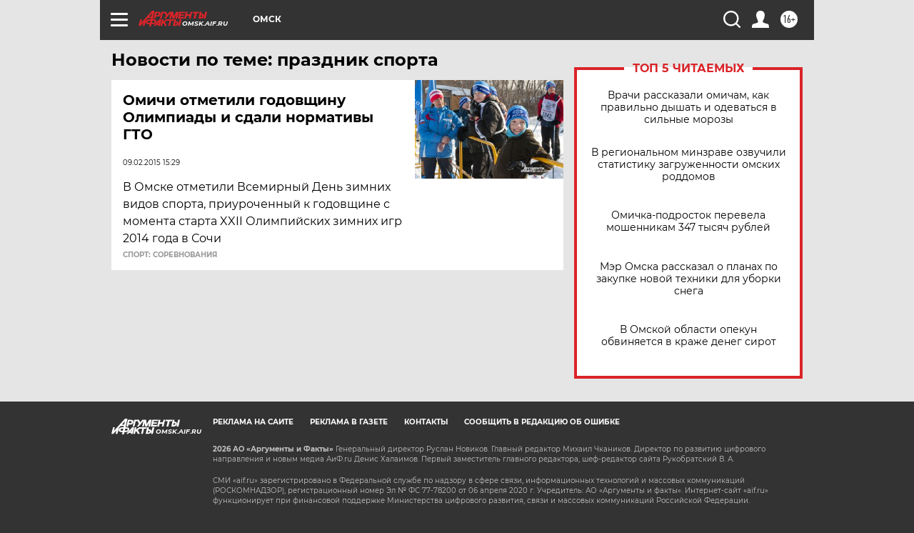

--- FILE ---
content_type: text/html
request_url: https://tns-counter.ru/nc01a**R%3Eundefined*aif_ru/ru/UTF-8/tmsec=aif_ru/822088917***
body_size: -72
content:
12DB710A697308A6X1769146534:12DB710A697308A6X1769146534